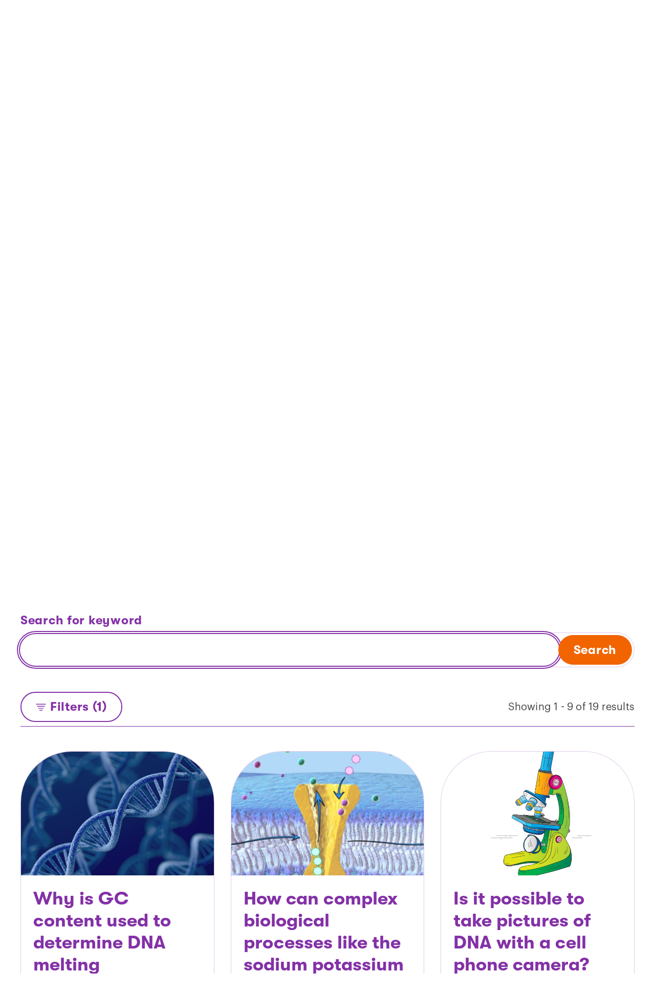

--- FILE ---
content_type: text/html; charset=utf-8
request_url: https://www.thetech.org/ask-a-geneticist/?categories=molecular-biology&page=1
body_size: 16963
content:


<!DOCTYPE html>
<html lang="en">
<head>
    <meta charset="utf-8" />
    <meta name="viewport" content="width=device-width, initial-scale=1.0" />
        <title>Ask a Geneticist - The Tech Interactive</title>
    <meta property="og:type" content="website">
    <meta property="og:title" content="Ask a Geneticist - The Tech Interactive" />
    <meta property="og:url" content="https://www.thetech.org/ask-a-geneticist/" />
    <link rel="canonical" href="https://www.thetech.org/ask-a-geneticist/" />

    <link rel="icon" sizes="32x32" href="https://www.thetech.org/Static/img/the-tech-favicon.ico">
    
<style>
    @font-face {
        font-family: GT Walsheim;
        font-style: normal;
        font-weight: 400;
        src: url('https://www.thetech.org/Static/fonts/GT-Walsheim-Medium.woff') format('woff');
        src: url('https://www.thetech.org/Static/fonts/GT-Walsheim-Medium.woff2') format('woff2'), url('https://www.thetech.org/Static/fonts/GT-Walsheim-Medium.ttf') format('truetype');
    }

    @font-face {
        font-family: GT Walsheim;
        font-style: italic;
        font-weight: 400;
        src: url('https://www.thetech.org/Static/fonts/GT-Walsheim-Medium-Oblique.woff') format('woff');
        src: url('https://www.thetech.org/Static/fonts/GT-Walsheim-Medium-Oblique.woff2') format('woff2'), url('https://www.thetech.org/Static/fonts/GT-Walsheim-Medium-Oblique.ttf') format('truetype');
    }

    /*//Font weight 700*/
    @font-face {
        font-family: GT Walsheim;
        font-style: normal;
        font-weight: 700;
        src: url('https://www.thetech.org/Static/fonts/GT-Walsheim-Bold.woff') format('woff');
        src: url('https://www.thetech.org/Static/fonts/GT-Walsheim-Bold.woff2') format('woff2'), url('https://www.thetech.org/Static/fonts/GT-Walsheim-Bold.ttf') format('truetype');
    }

    @font-face {
        font-family: GT Walsheim;
        font-style: italic;
        font-weight: 700;
        src: url('https://www.thetech.org/Static/fonts/GT-Walsheim-Bold-Oblique.woff') format('woff');
        src: url('https://www.thetech.org/Static/fonts/GT-Walsheim-Bold-Oblique.woff2') format('woff2'), url('https://www.thetech.org/Static/fonts/GT-Walsheim-Bold-Oblique.ttf') format('truetype');
    }

    /*//Font weight 900*/
    @font-face {
        font-family: GT Walsheim;
        font-style: normal;
        font-weight: 900;
        src: url('https://www.thetech.org/Static/fonts/GT-Walsheim-Condensed-Ultra-Bold.woff') format('woff');
        src: url('https://www.thetech.org/Static/fonts/GT-Walsheim-Condensed-Ultra-Bold.woff2') format('woff2'), url('https://www.thetech.org/Static/fonts/GT-Walsheim-Condensed-Ultra-Bold.ttf') format('truetype');
    }

    @font-face {
        font-family: GT Walsheim;
        font-style: italic;
        font-weight: 900;
        src: url('https://www.thetech.org/Static/fonts/GT-Walsheim-Condensed-Ultra-Bold-Oblique.woff') format('woff');
        src: url('https://www.thetech.org/Static/fonts/GT-Walsheim-Condensed-Ultra-Bold-Oblique.woff2') format('woff2'), url('https://www.thetech.org/Static/fonts/GT-Walsheim-Condensed-Ultra-Bold-Oblique.ttf') format('truetype');
    }

    /*//Body Fonts*/
    @font-face {
        font-family: Graphik;
        font-style: normal;
        font-weight: 400;
        src: url('https://www.thetech.org/Static/fonts/GraphikRegular.otf') format('opentype');
    }

    @font-face {
        font-family: Graphik;
        font-style: italic;
        font-weight: 400;
        src: url('https://www.thetech.org/Static/fonts/GraphikRegularItalic.otf') format('opentype');
    }

    @font-face {
        font-family: Graphik;
        font-style: normal;
        font-weight: 600;
        src: url('https://www.thetech.org/Static/fonts/GraphikSemibold.otf') format('opentype');
    }


    @font-face {
        font-family: Graphik;
        font-style: italic;
        font-weight: 600;
        src: url('https://www.thetech.org/Static/fonts/GraphikSemiboldItalic.otf') format('opentype');
    }

</style>
    
    <link rel="stylesheet" href="https://www.thetech.org/Static/dist/main.css?v=63905311874663" />
	<script>
        window.sharedSessionUrl = 'https://www.thetech.org/?info';
        window.isTnew = false;
        window.absoluteUrl = 'https://www.thetech.org';
    </script>
     
    <script src="https://cdnjs.cloudflare.com/ajax/libs/jquery/3.7.1/jquery.min.js"></script>
    <script src="https://cdnjs.cloudflare.com/ajax/libs/jquery-validate/1.21.0/jquery.validate.min.js"></script>
    <script src="https://cdnjs.cloudflare.com/ajax/libs/jquery-validation-unobtrusive/4.0.0/jquery.validate.unobtrusive.min.js"></script>
    
    <!-- Redirect /climate-education-dnu to root -->
<script>
	(function () {  
		const path = window.location.pathname.replace(/\/$/, "");
		if (path === "/climate-education-dnu") {
 			window.location.replace("https://www.climateeducationca.org/");
  		}
	})();
</script>

<!-- Google tag (gtag.js) -->
<script async src="https://www.googletagmanager.com/gtag/js?id=UA-3290036-2"></script>
<script>
  window.dataLayer = window.dataLayer || [];
  function gtag(){dataLayer.push(arguments);}
  gtag('js', new Date());

  gtag('config', 'UA-3290036-2');
</script>

<!-- Meta Pixel Code -->
<script>
!function(f,b,e,v,n,t,s)
{if(f.fbq)return;n=f.fbq=function(){n.callMethod?
n.callMethod.apply(n,arguments):n.queue.push(arguments)};
if(!f._fbq)f._fbq=n;n.push=n;n.loaded=!0;n.version='2.0';
n.queue=[];t=b.createElement(e);t.async=!0;
t.src=v;s=b.getElementsByTagName(e)[0];
s.parentNode.insertBefore(t,s)}(window, document,'script',
'https://connect.facebook.net/en_US/fbevents.js');
fbq('init', '861151871392344');
fbq('track', 'PageView');
</script>
<noscript><img height="1" width="1" style="display:none"
src="https://www.facebook.com/tr?id=861151871392344&ev=PageView&noscript=1"
/></noscript>
<!-- End Meta Pixel Code -->

<!-- Google Tag Manager -->
<script>(function(w,d,s,l,i){w[l]=w[l]||[];w[l].push({'gtm.start':
new Date().getTime(),event:'gtm.js'});var f=d.getElementsByTagName(s)[0],
j=d.createElement(s),dl=l!='dataLayer'?'&l='+l:'';j.async=true;j.src=
'https://www.googletagmanager.com/gtm.js?id='+i+dl;f.parentNode.insertBefore(j,f);
})(window,document,'script','dataLayer','GTM-PCRN');</script>
<!-- End Google Tag Manager -->

<!-- Wishpond pop-up code -->
<script async="async" src="//cdn.wishpond.net/connect.js?merchantId=1824403&amp;writeKey=6d5aca17e8b8" type="text/javascript"></script>
<!-- End Wishpond pop-up code -->

<!-- Pixel Premion Attribution code -->
<img src=https://pt.ispot.tv/v2/TC-5137-2.gif?app=web&type=visit&refid=87210&url=URL_PLACEHOLDER style="display:none" alt="" />
<!-- End Premion Attribution code -->


<!-- ACCENTURE Google tag (gtag.js) -->

<script async src=https://www.googletagmanager.com/gtag/js?id=G-BWVF9MW7R8></script> <script> window.dataLayer = window.dataLayer || []; function gtag(){dataLayer.push(arguments);} gtag('js', new Date()); gtag('config', 'G-BWVF9MW7R8'); </script>

<!-- ACCENTURE Google Tag Manager -->
<script>(function(w,d,s,l,i){w[l]=w[l]||[];w[l].push({'gtm.start':
new Date().getTime(),event:'gtm.js'});var f=d.getElementsByTagName(s)[0],
j=d.createElement(s),dl=l!='dataLayer'?'&l='+l:'';j.async=true;j.src=
'https://www.googletagmanager.com/gtm.js?id='+i+dl;f.parentNode.insertBefore(j,f);
})(window,document,'script','dataLayer','GTM-TFKKBPMF');</script>
<!-- End ACCENTURE Google Tag Manager -->
    

    <script type="text/javascript" src="//translate.google.com/translate_a/element.js?cb=googleTranslateElementInit"></script>
    <script type="text/javascript">
        function googleTranslateElementInit() {
          new google.translate.TranslateElement({
            includedLanguages: 'en,es,zh-CN,zh-TW,vi,tl,ko,fr,ar,de,ru,hi,pa,te,fa,ja,pt,it',
            layout: google.translate.TranslateElement.InlineLayout
          }, 'google_translate_element');
        }
    </script>
</head>
<body>
    
    

    <a class="skip-link" href="#main">Skip Navigation</a>
    



    

<header id="header" class="mheader">
	<div class="mheader-bar">
		<div class="mheader-inner">
			<div class="mheader-logo">
					<a href="https://www.thetech.org">
						<img src="https://www.thetech.org/media/po2p3e0u/logo-web.png" alt="The Tech Interactive" />
					</a>
			</div>

			<div class="mheader-middle">
					<div class="mheader-hours">
						<h3 class="mheader-hours-intro"><span>Today’s Hours: </span><span class="mheader-hours-text mheader-hours-text-lower">10AM - 3PM</span></h3>
							<a class="btn-link-small mheader-hours-link" href="https://www.thetech.org/visit/daily-schedule/">Daily Schedule</a>
					</div>
			</div>

			<div class="mheader-navsearch">
				<nav class="unav" aria-labelledby="utilityNavigationLabel">
					<h2 class="visually-hidden" id="utilityNavigationLabel">Utility Navigation</h2>
					<ul class="unav-list">
			<li class="unav-item  unav-item-buttondisplay ">
		<a class="unav-list-button" href="https://tickets.thetech.org/events/">
					<span class="unav-svg" style="mask: url(https://www.thetech.org/media/5j4b2nph/tickets-icon.svg) no-repeat center;"></span>
			<span class="unav-item-text">Tickets</span>
		</a>
		<a class="unav-list-link" href="https://tickets.thetech.org/events/">
					<span class="unav-svg" style="mask: url(https://www.thetech.org/media/5j4b2nph/tickets-icon.svg) no-repeat center;"></span>
			<span class="unav-item-text">Tickets</span>
		</a>
			</li>
			<li class="unav-item mheader-desktop  ">
		<a class="unav-list-button" href="https://www.thetech.org/support/membership-options/">
			<span class="unav-item-text">Membership</span>
		</a>
		<a class="unav-list-link" href="https://www.thetech.org/support/membership-options/">
			<span class="unav-item-text">Membership</span>
		</a>
			</li>
			<li class="unav-item   mheader-desktop">
		<a class="unav-list-button" href="https://give.thetech.org/campaign/743460/donate" target="_blank">
			<span class="unav-item-text">Donate</span>
		</a>
		<a class="unav-list-link" href="https://give.thetech.org/campaign/743460/donate" target="_blank">
			<span class="unav-item-text">Donate</span>
		</a>
			</li>
					</ul>
				</nav>
				<div class="mheader-mobile mheader-toggles">
					<button aria-expanded="false" aria-controls="mnavSearch" type="button" class="mheader-toggler mheader-search-toggle">
						<span class="visually-hidden" data-search-toggle-text></span>
					</button>
					<button class="mheader-toggler mheader-toggler-nav" aria-expanded="false" aria-controls="mnavPanel" type="button">
						<span class="visually-hidden">Toggle Navigation</span>
					</button>
				</div>
	<div class="mheader-search mheader-desktop" data-search-form data-search-close-text="Close Search" data-search-open-text="Open Search" data-redirect-url="https://www.thetech.org/search/">
		<form class="inline-input-form search-form-inline">
			<label for="searchForm" class="visually-hidden">Search</label>
			<input id="searchForm" class="search-form-inline-input" placeholder="Search" type="text" data-search-form-input>
			<button class="search-form-inline-button"><span class="visually-hidden">Submit Search</span></button>
		</form>
	</div>
			</div>
		
		</div>
	</div>

	<div class="mheader-mobile" hidden inert id="mnavSearch">
	<div class="mheader-search mheader-mobile" data-search-form data-search-close-text="Close Search" data-search-open-text="Open Search" data-redirect-url="https://www.thetech.org/search/">
		<form class="inline-input-form search-form-inline">
			<label for="searchFormMobile" class="visually-hidden">Search</label>
			<input id="searchFormMobile" class="search-form-inline-input" placeholder="Search" type="text" data-search-form-input>
			<button class="search-form-inline-button"><span class="visually-hidden">Submit Search</span></button>
		</form>
	</div>
	</div>
	<div id="mnavPanel" class="mheader-panel">
		


<nav class="mnav" aria-labelledby="navigationLabel" data-nav>
	<h2 class="visually-hidden" id="navigationLabel">Main Navigation</h2>
	<div class="mnav-inner">
		<ul class="mnav-list">
				<li class="mnav-list-item">
						<div data-sub-nav>
							<button type="button" class="mnav-list-button" data-subnav-button aria-expanded="false" aria-controls="navItem_0">Visit</button>
							<div id="navItem_0" hidden inert class="mnav-subnav mnav-subnav-full">
								<div class="stack">
											<h3 class="h5-style mnav-subnav-title ">
											<a href="https://www.thetech.org/visit/" class="mnav-subnav-link">Visit</a>
											</h3>
									
									<ul class="mnav-subnav-list">
											<li class="mnav-subnav-item">
												<a href="https://tickets.thetech.org/events/" class="h6-style mnav-subnav-link">
													<span>Tickets</span>
												</a>
											</li>
											<li class="mnav-subnav-item">
												<a href="https://www.thetech.org/visit/directions-parking/" class="h6-style mnav-subnav-link">
													<span>Directions &amp; Parking</span>
												</a>
											</li>
											<li class="mnav-subnav-item">
												<a href="https://www.thetech.org/visit/daily-schedule/" class="h6-style mnav-subnav-link">
													<span>Daily Schedule</span>
												</a>
											</li>
											<li class="mnav-subnav-item">
												<a href="https://www.thetech.org/visit/frequently-asked-questions-before-your-visit/" class="h6-style mnav-subnav-link">
													<span>Visitor FAQ</span>
												</a>
											</li>
											<li class="mnav-subnav-item">
												<a href="https://www.thetech.org/visit/event-rentals/" class="h6-style mnav-subnav-link">
													<span>Event Rentals</span>
												</a>
											</li>
											<li class="mnav-subnav-item">
												<a href="https://www.thetech.org/visit/birthday-parties/" class="h6-style mnav-subnav-link">
													<span>Birthday Parties</span>
												</a>
											</li>
											<li class="mnav-subnav-item">
												<a href="https://www.thetech.org/visit/accessibility/" class="h6-style mnav-subnav-link">
													<span>Accessibility</span>
												</a>
											</li>
									</ul>
								</div>
									<div class="stack mnav-desktop">
											<div class="mnav-desktop">
												<img src="https://www.thetech.org/media/wxzctwk1/getting-to-the-tech-interactive.jpg?width=632&amp;amp;height=284&amp;amp;rnd=133249841601530000" alt="The Tech Interactive building.">
											</div>
											<h3 class="h5-style">Today at The Tech Interactive</h3>
											<div class="rich-text">
												<p>Check out up-to-date information for all showings, events, activities, and happenings this week.</p>
											</div>
											<div>
												<a href="https://www.thetech.org/visit/daily-schedule/" class="btn-link">
													<span>View Info</span>
												</a>
											</div>
									</div>
							</div>
						</div>
				</li>
				<li class="mnav-list-item">
						<div data-sub-nav>
							<button type="button" class="mnav-list-button" data-subnav-button aria-expanded="false" aria-controls="navItem_1">Explore</button>
							<div id="navItem_1" hidden inert class="mnav-subnav mnav-subnav-full">
								<div class="stack">
											<h3 class="h5-style mnav-subnav-title ">
											<a href="https://www.thetech.org/explore/" class="mnav-subnav-link">Explore</a>
											</h3>
									
									<ul class="mnav-subnav-list">
											<li class="mnav-subnav-item">
												<a href="https://www.thetech.org/explore/exhibits/" class="h6-style mnav-subnav-link">
													<span>Exhibits</span>
												</a>
											</li>
											<li class="mnav-subnav-item">
												<a href="https://www.thetech.org/explore/imax-dome-theater/" class="h6-style mnav-subnav-link">
													<span>IMAX Dome Theater</span>
												</a>
											</li>
											<li class="mnav-subnav-item">
												<a href="https://www.thetech.org/explore/upcoming-events/" class="h6-style mnav-subnav-link">
													<span>Upcoming Events</span>
												</a>
											</li>
											<li class="mnav-subnav-item">
												<a href="https://www.thetech.org/explore/floor-maps/" class="h6-style mnav-subnav-link">
													<span>Floor Maps</span>
												</a>
											</li>
											<li class="mnav-subnav-item">
												<a href="https://www.thetech.org/the-tech-insider-blog/" class="h6-style mnav-subnav-link">
													<span>The Tech Insider Blog</span>
												</a>
											</li>
											<li class="mnav-subnav-item">
												<a href="https://www.thetech.org/explore/sensory-resources/" class="h6-style mnav-subnav-link">
													<span>Sensory Resources</span>
												</a>
											</li>
									</ul>
								</div>
									<div class="stack mnav-desktop">
											<div class="mnav-desktop">
												<img src="https://www.thetech.org/media/vstllwll/lasers-2.png?width=632&amp;amp;height=284&amp;amp;rnd=133830479044770000" alt="">
											</div>
											<h3 class="h5-style">LASERS! at The Tech</h3>
											<div class="rich-text">
												<p>These dazzling laser shows are set to hit music that light up the Bay Area’s only IMAX Dome Theater every week!</p>
											</div>
											<div>
												<a href="https://www.thetech.org/explore/upcoming-events/lasers-at-the-tech-interactive/" class="btn-link">
													<span>Learn More</span>
												</a>
											</div>
									</div>
							</div>
						</div>
				</li>
				<li class="mnav-list-item">
						<div data-sub-nav>
							<button type="button" class="mnav-list-button" data-subnav-button aria-expanded="false" aria-controls="navItem_2">Education</button>
							<div id="navItem_2" hidden inert class="mnav-subnav mnav-subnav-full">
								<div class="stack">
											<h3 class="h5-style mnav-subnav-title ">
											<a href="https://www.thetech.org/education/" class="mnav-subnav-link">Education</a>
											</h3>
									
									<ul class="mnav-subnav-list">
											<li class="mnav-subnav-item">
												<a href="https://www.thetech.org/education/fieldtrips/" class="h6-style mnav-subnav-link">
													<span>Field Trips</span>
												</a>
											</li>
											<li class="mnav-subnav-item">
												<a href="https://www.thetech.org/education/camp/" class="h6-style mnav-subnav-link">
													<span>*NEW!* Summer Camp</span>
												</a>
											</li>
											<li class="mnav-subnav-item">
												<a href="https://www.thetech.org/education/education-resources/" class="h6-style mnav-subnav-link">
													<span>Education Resources</span>
												</a>
											</li>
											<li class="mnav-subnav-item">
												<a href="https://www.thetech.org/education/tech-challenge/" class="h6-style mnav-subnav-link">
													<span>The Tech Challenge</span>
												</a>
											</li>
											<li class="mnav-subnav-item">
												<a href="https://www.thetech.org/education/girl-scout-programs/" class="h6-style mnav-subnav-link">
													<span>Girl Scout Programs</span>
												</a>
											</li>
											<li class="mnav-subnav-item">
												<a href="https://www.thetech.org/explore/upcoming-events/homeschool-days-at-the-tech-interactive/" class="h6-style mnav-subnav-link">
													<span>Homeschool Days</span>
												</a>
											</li>
									</ul>
								</div>
									<div class="stack mnav-desktop">
											<div class="mnav-desktop">
												<img src="https://www.thetech.org/media/dw1fihth/20150425_ttcdf_005.jpg?width=632&amp;amp;height=284&amp;amp;rnd=133203283059600000" alt="">
											</div>
											<h3 class="h5-style">Tech Challenge 2026</h3>
											<div class="rich-text">
												<p>Registration for Grades 4-12 is now open for The Tech Challenge 2026: Raise the Roof!</p>
											</div>
											<div>
												<a href="https://thetechchallengereg.thetech.org/Welcome" class="btn-link">
													<span>Register Now</span>
												</a>
											</div>
									</div>
							</div>
						</div>
				</li>
				<li class="mnav-list-item">
						<div data-sub-nav>
							<button type="button" class="mnav-list-button" data-subnav-button aria-expanded="false" aria-controls="navItem_3">Support</button>
							<div id="navItem_3" hidden inert class="mnav-subnav ">
								<div class="stack">
											<h3 class="h5-style mnav-subnav-title ">
											<a href="https://www.thetech.org/support/" class="mnav-subnav-link">Support</a>
											</h3>
									
									<ul class="mnav-subnav-list">
											<li class="mnav-subnav-item">
												<a href="https://www.thetech.org/support/ways-to-give/" class="h6-style mnav-subnav-link">
													<span>Ways to Give</span>
												</a>
											</li>
											<li class="mnav-subnav-item">
												<a href="https://www.thetech.org/support/volunteer-innovator-program/" class="h6-style mnav-subnav-link">
													<span>Become a Volunteer</span>
												</a>
											</li>
											<li class="mnav-subnav-item">
												<a href="https://www.thetech.org/support/membership-options/" class="h6-style mnav-subnav-link">
													<span>Membership</span>
												</a>
											</li>
											<li class="mnav-subnav-item">
												<a href="https://www.thetech.org/support/our-supporters/" class="h6-style mnav-subnav-link">
													<span>Our Supporters</span>
												</a>
											</li>
											<li class="mnav-subnav-item">
												<a href="https://www.thetech.org/support/donate-now/" class="h6-style mnav-subnav-link">
													<span>Donate Now!</span>
												</a>
											</li>
											<li class="mnav-subnav-item">
												<a href="https://www.thetech.org/support/the-tech-for-global-good/" class="h6-style mnav-subnav-link">
													<span>The Tech for Global Good</span>
												</a>
											</li>
									</ul>
								</div>
							</div>
						</div>
				</li>
				<li class="mnav-list-item">
						<div data-sub-nav>
							<button type="button" class="mnav-list-button" data-subnav-button aria-expanded="false" aria-controls="navItem_4">About</button>
							<div id="navItem_4" hidden inert class="mnav-subnav ">
								<div class="stack">
											<h3 class="h5-style mnav-subnav-title ">
											<a href="https://www.thetech.org/about-us/" class="mnav-subnav-link">About</a>
											</h3>
									
									<ul class="mnav-subnav-list">
											<li class="mnav-subnav-item">
												<a href="https://www.thetech.org/about-us/leadership-team/" class="h6-style mnav-subnav-link">
													<span>Leadership Team</span>
												</a>
											</li>
											<li class="mnav-subnav-item">
												<a href="https://www.thetech.org/about-us/careers/" class="h6-style mnav-subnav-link">
													<span>Careers</span>
												</a>
											</li>
											<li class="mnav-subnav-item">
												<a href="https://www.thetech.org/about-us/press-office/" class="h6-style mnav-subnav-link">
													<span>Press Office</span>
												</a>
											</li>
											<li class="mnav-subnav-item">
												<a href="https://www.thetech.org/about-us/contact/" class="h6-style mnav-subnav-link">
													<span>Contact</span>
												</a>
											</li>
											<li class="mnav-subnav-item">
												<a href="https://www.thetech.org/about-us/financial-reports/" class="h6-style mnav-subnav-link">
													<span>Financial Reports</span>
												</a>
											</li>
											<li class="mnav-subnav-item">
												<a href="https://www.thetech.org/about-us/publications/" class="h6-style mnav-subnav-link">
													<span>Publications</span>
												</a>
											</li>
									</ul>
								</div>
							</div>
						</div>
				</li>

			<li class="mnav-list-item mnav-list-item-language">
				<div id="google_translate_element"></div>
			</li>
		</ul>
    </div>
</nav>

		<nav class="unav-aux mheader-mobile" aria-labelledby="auxNav">
			<h2 id="auxNav" class="visually-hidden">Additional links</h2>
			<ul class="unav-aux-list">
		<a class="unav-aux-link" href="https://give.thetech.org/campaign/743460/donate">
			<span>Donate</span>
		</a>
				
			</ul>
		</nav>
	</div>
	
	
</header>




    <main id="main">
    


<div class="blocks flush-top">
	<section class="hero hero-landing theme-techorange hero-image">
			<div class="hero-imagearea-full">
				<picture>
					<source srcset="/media/xwrberff/aag-header.png?cc=0.4264672885051079,0.0000000000000001641089996443,0.07340772191069084,0&amp;width=640&amp;height=320&amp;rnd=134133790906630000" media="(max-width: 640px)">
					<img src="/media/xwrberff/aag-header.png?width=2880&amp;height=720&amp;rnd=134133790906630000" alt="">
				</picture>
			</div>
		<div class="hero-inner-twocol">
			<div>
				<div class="stack-lg">
					<div class="hero-breadcrumb">
						


<nav aria-label="Breadcrumb" class="breadcrumb">
    <ol>

                <li>
                        <a class="" href="/">Homepage</a>
                        <span class="">&nbsp;>&nbsp;</span>
                </li>
                <li>
                        <span aria-current="page">
                            Ask a Geneticist
                        </span>
                </li>
    </ol>
</nav>
					</div>
					<h1 class="visually-hidden">Ask a Geneticist</h1>
				</div>
			</div>

			<div>
					<ul class="stack hero-links">
							<li><a class="h6-style" href="/ask-a-geneticist/#browse">Browse Articles</a></li>
							<li><a class="h6-style" href="/ask-a-geneticist/#visitUs">Visit Us</a></li>
							<li><a class="h6-style" href="/ask-a-geneticist/#otherResources">Other Biology Resources</a></li>
							<li><a class="h6-style" href="/ask-a-geneticist/submit-a-question/">Submit a new question</a></li>
					</ul>

			</div>
		</div>
	</section>
<section class="block wysiwyg-block theme-default  ">
	<div class="block-inner wysiwyg-block-inner">
		<div class="wysiwyg-block-grid wysiwyg-block-grid-2">
			<div class="rich-text   wysiwyg-block-grid-item">
				<h3>Curious About Genetics?</h3>
			</div>
			<div class="rich-text   wysiwyg-block-grid-item">
				<p>Ask a Geneticist has answers! Search for topics you’re interested in and read all about the building blocks of life as we know it. Don’t know where to start? Check out some of our favorites in <a href="/ask-a-geneticist/?categories=editors-choice" data-anchor="?categories=editors-choice">Editor’s Choice</a> or <a href="/ask-a-geneticist/?categories=quirky-questions" data-anchor="?categories=quirky-questions">Quirky Questions</a>. Or read our most popular topics in <a href="/ask-a-geneticist/?categories=common-questions" data-anchor="?categories=common-questions">Common Questions</a>.</p>
			</div>
		</div>
	</div>
</section><section class="block wysiwyg-block theme-default  ">
	<div class="block-inner wysiwyg-block-inner">
		<div class=" wysiwyg-block-grid-1">
			<div class="rich-text   ">
				<p id="browse">  </p>
			</div>
		</div>
	</div>
</section></div>

<div class="search-page">
	<div class="search-page-inner stack-xl">
		<div >
			<form class="stack-sm" data-search-page-form data-redirect-url="https://www.thetech.org/ask-a-geneticist/">
				<label for="search-page-field">Search for keyword</label>
				<div class="inline-input-form search-page-form">
					<input id="search-page-field" class="no-border no-max small-input search-page-form-field" type="text" placeholder="" data-search-form-input>
					<button class="search-page-form-button btn-secondary-small">Search</button>
				</div>
			</form>

		</div>

		<div class="search-page-filters-container">
			<div>
				<button data-a11y-dialog-show="filtersModal" class="btn-tertiary-small btn-icon-filter">Filters (1)</button>
				<div class="modal-wrapper">
					<div id="filtersModal" data-modal class="modal-container" aria-hidden="true">
						<div role="dialog" aria-labelledby="filtersModalTitleId" class="modal-dialog">
							<div class="modal-inner stack-lg">
								<h1 id="filtersModalTitleId" tabindex="-1" class="visually-hidden">Filters</h1>
									<p class="search-page-promptlinks h6-style">
<a href="https://www.thetech.org/ask-a-geneticist/?categories=editors-choice" data-index=0>Editor&#x27;s choice</a>
<a href="https://www.thetech.org/ask-a-geneticist/?categories=common-questions" data-index=1>Common questions</a>
									</p>


								<div id="categoryContainer" data-redirect-url="https://www.thetech.org/ask-a-geneticist/">
									<form class="stack">
										<div class="search-page-filters">
											<div class="search-page-filters-sidebar stack">
												<div>
													<button id="validateCategoriesButton" class="btn-primary" type="button">Apply Filters</button>
												</div>
												<div>
													<a href="https://www.thetech.org/ask-a-geneticist/">Clear All</a>
												</div>
											</div>
											<div class="search-page-filters-content">
												<ul id="categoryCheckboxList" class="accordion-inner search-accordions" data-accordion-modal-list="" data-one-open-at-a-time="false" aria-label="Accordion Category Filters">
														<li class="accordion-item" id="content-1-heading" data="molecular-biology" data-list="System.Collections.Generic.List`1[System.String]">
															<h3>
																<button class="accordion-trigger h5-style" type="button" aria-controls="content-1"
																		aria-expanded="false">
																	<div class="accordion-trigger-inner">
																		Eye color, blood type, and other traits
																	</div>
																</button>
															</h3>
															<div class="accordion-panel" aria-hidden="true" id="content-1" role="region" aria-labelledby="content-1-heading">
																<div class="accordion-panel-content">
																	<ul class="stack-md">
																			<li class="mnav-subnav-item">
																				<input id="4241" type="checkbox" value="ABO blood type" />
																				<label for="4241">ABO blood type</label>
																			</li>
																			<li class="mnav-subnav-item">
																				<input id="4249" type="checkbox" value="Appearance" />
																				<label for="4249">Appearance</label>
																			</li>
																			<li class="mnav-subnav-item">
																				<input id="4259" type="checkbox" value="Blood type" />
																				<label for="4259">Blood type</label>
																			</li>
																			<li class="mnav-subnav-item">
																				<input id="4284" type="checkbox" value="Eye color" />
																				<label for="4284">Eye color</label>
																			</li>
																			<li class="mnav-subnav-item">
																				<input id="4296" type="checkbox" value="Genetic sex" />
																				<label for="4296">Genetic sex</label>
																			</li>
																			<li class="mnav-subnav-item">
																				<input id="4304" type="checkbox" value="Hair color" />
																				<label for="4304">Hair color</label>
																			</li>
																			<li class="mnav-subnav-item">
																				<input id="4305" type="checkbox" value="Hair texture" />
																				<label for="4305">Hair texture</label>
																			</li>
																			<li class="mnav-subnav-item">
																				<input id="4306" type="checkbox" value="Height" />
																				<label for="4306">Height</label>
																			</li>
																			<li class="mnav-subnav-item">
																				<input id="4307" type="checkbox" value="Heterochromia" />
																				<label for="4307">Heterochromia</label>
																			</li>
																			<li class="mnav-subnav-item">
																				<input id="4310" type="checkbox" value="Lactose intolerance" />
																				<label for="4310">Lactose intolerance</label>
																			</li>
																			<li class="mnav-subnav-item">
																				<input id="4311" type="checkbox" value="LGBTQ&#x2B;" />
																				<label for="4311">LGBTQ&#x2B;</label>
																			</li>
																			<li class="mnav-subnav-item">
																				<input id="4322" type="checkbox" value="Neurodiversity" />
																				<label for="4322">Neurodiversity</label>
																			</li>
																			<li class="mnav-subnav-item">
																				<input id="4326" type="checkbox" value="Personality traits" />
																				<label for="4326">Personality traits</label>
																			</li>
																			<li class="mnav-subnav-item">
																				<input id="4329" type="checkbox" value="Pigmentation traits" />
																				<label for="4329">Pigmentation traits</label>
																			</li>
																			<li class="mnav-subnav-item">
																				<input id="4336" type="checkbox" value="Red hair" />
																				<label for="4336">Red hair</label>
																			</li>
																			<li class="mnav-subnav-item">
																				<input id="4339" type="checkbox" value="Rh factor" />
																				<label for="4339">Rh factor</label>
																			</li>
																			<li class="mnav-subnav-item">
																				<input id="4341" type="checkbox" value="Sex ratio" />
																				<label for="4341">Sex ratio</label>
																			</li>
																			<li class="mnav-subnav-item">
																				<input id="4343" type="checkbox" value="Skin pigmentation" />
																				<label for="4343">Skin pigmentation</label>
																			</li>
																			<li class="mnav-subnav-item">
																				<input id="4350" type="checkbox" value="Twins" />
																				<label for="4350">Twins</label>
																			</li>
																	</ul>
																</div>
															</div>

														</li>
														<li class="accordion-item" id="content-2-heading" data="molecular-biology" data-list="System.Collections.Generic.List`1[System.String]">
															<h3>
																<button class="accordion-trigger h5-style" type="button" aria-controls="content-2"
																		aria-expanded="false">
																	<div class="accordion-trigger-inner">
																		Health and genetic conditions
																	</div>
																</button>
															</h3>
															<div class="accordion-panel" aria-hidden="true" id="content-2" role="region" aria-labelledby="content-2-heading">
																<div class="accordion-panel-content">
																	<ul class="stack-md">
																			<li class="mnav-subnav-item">
																				<input id="4242" type="checkbox" value="Aging" />
																				<label for="4242">Aging</label>
																			</li>
																			<li class="mnav-subnav-item">
																				<input id="4251" type="checkbox" value="Autism" />
																				<label for="4251">Autism</label>
																			</li>
																			<li class="mnav-subnav-item">
																				<input id="4252" type="checkbox" value="Autoimmune disease" />
																				<label for="4252">Autoimmune disease</label>
																			</li>
																			<li class="mnav-subnav-item">
																				<input id="4261" type="checkbox" value="Cancer" />
																				<label for="4261">Cancer</label>
																			</li>
																			<li class="mnav-subnav-item">
																				<input id="4264" type="checkbox" value="Chimera" />
																				<label for="4264">Chimera</label>
																			</li>
																			<li class="mnav-subnav-item">
																				<input id="4269" type="checkbox" value="Color vision deficiency" />
																				<label for="4269">Color vision deficiency</label>
																			</li>
																			<li class="mnav-subnav-item">
																				<input id="4276" type="checkbox" value="Cystic fibrosis" />
																				<label for="4276">Cystic fibrosis</label>
																			</li>
																			<li class="mnav-subnav-item">
																				<input id="4278" type="checkbox" value="Diabetes" />
																				<label for="4278">Diabetes</label>
																			</li>
																			<li class="mnav-subnav-item">
																				<input id="4292" type="checkbox" value="Genetic conditions" />
																				<label for="4292">Genetic conditions</label>
																			</li>
																			<li class="mnav-subnav-item">
																				<input id="4297" type="checkbox" value="Genetic testing" />
																				<label for="4297">Genetic testing</label>
																			</li>
																			<li class="mnav-subnav-item">
																				<input id="4312" type="checkbox" value="Medical genetics" />
																				<label for="4312">Medical genetics</label>
																			</li>
																			<li class="mnav-subnav-item">
																				<input id="4315" type="checkbox" value="Microchimerism" />
																				<label for="4315">Microchimerism</label>
																			</li>
																			<li class="mnav-subnav-item">
																				<input id="4318" type="checkbox" value="Mosaicism" />
																				<label for="4318">Mosaicism</label>
																			</li>
																			<li class="mnav-subnav-item">
																				<input id="4327" type="checkbox" value="Personalized medicine" />
																				<label for="4327">Personalized medicine</label>
																			</li>
																			<li class="mnav-subnav-item">
																				<input id="4349" type="checkbox" value="Trisomy/Aneuploidy" />
																				<label for="4349">Trisomy/Aneuploidy</label>
																			</li>
																	</ul>
																</div>
															</div>

														</li>
														<li class="accordion-item" id="content-3-heading" data="molecular-biology" data-list="System.Collections.Generic.List`1[System.String]">
															<h3>
																<button class="accordion-trigger h5-style" type="button" aria-controls="content-3"
																		aria-expanded="false">
																	<div class="accordion-trigger-inner">
																		General biology
(1)																	</div>
																</button>
															</h3>
															<div class="accordion-panel" aria-hidden="true" id="content-3" role="region" aria-labelledby="content-3-heading">
																<div class="accordion-panel-content">
																	<ul class="stack-md">
																			<li class="mnav-subnav-item">
																				<input id="4265" type="checkbox" value="Chromosomes" />
																				<label for="4265">Chromosomes</label>
																			</li>
																			<li class="mnav-subnav-item">
																				<input id="4277" type="checkbox" value="Developmental biology" />
																				<label for="4277">Developmental biology</label>
																			</li>
																			<li class="mnav-subnav-item">
																				<input id="4279" type="checkbox" value="DNA basics" />
																				<label for="4279">DNA basics</label>
																			</li>
																			<li class="mnav-subnav-item">
																				<input id="4283" type="checkbox" value="Epigenetics" />
																				<label for="4283">Epigenetics</label>
																			</li>
																			<li class="mnav-subnav-item">
																				<input id="4289" type="checkbox" value="Gene expression" />
																				<label for="4289">Gene expression</label>
																			</li>
																			<li class="mnav-subnav-item">
																				<input id="4291" type="checkbox" value="Genes to proteins" />
																				<label for="4291">Genes to proteins</label>
																			</li>
																			<li class="mnav-subnav-item">
																				<input id="4298" type="checkbox" value="Genetic variation" />
																				<label for="4298">Genetic variation</label>
																			</li>
																			<li class="mnav-subnav-item">
																				<input id="4313" type="checkbox" value="Meiosis" />
																				<label for="4313">Meiosis</label>
																			</li>
																			<li class="mnav-subnav-item">
																				<input id="4314" type="checkbox" value="Microbiology" />
																				<label for="4314">Microbiology</label>
																			</li>
																			<li class="mnav-subnav-item">
																				<input id="4316" type="checkbox" value="Mitochondria" />
																				<label for="4316">Mitochondria</label>
																			</li>
																			<li class="mnav-subnav-item">
																				<input id="4317" type="checkbox" value="Molecular biology" checked="checked" />
																				<label for="4317">Molecular biology</label>
																			</li>
																			<li class="mnav-subnav-item">
																				<input id="4323" type="checkbox" value="Noncoding DNA" />
																				<label for="4323">Noncoding DNA</label>
																			</li>
																			<li class="mnav-subnav-item">
																				<input id="4330" type="checkbox" value="Pleiotropy" />
																				<label for="4330">Pleiotropy</label>
																			</li>
																			<li class="mnav-subnav-item">
																				<input id="4335" type="checkbox" value="Recombination" />
																				<label for="4335">Recombination</label>
																			</li>
																			<li class="mnav-subnav-item">
																				<input id="4340" type="checkbox" value="RNA" />
																				<label for="4340">RNA</label>
																			</li>
																			<li class="mnav-subnav-item">
																				<input id="4347" type="checkbox" value="Transcription and translation" />
																				<label for="4347">Transcription and translation</label>
																			</li>
																			<li class="mnav-subnav-item">
																				<input id="4348" type="checkbox" value="Translocation" />
																				<label for="4348">Translocation</label>
																			</li>
																			<li class="mnav-subnav-item">
																				<input id="4354" type="checkbox" value="X inactivation" />
																				<label for="4354">X inactivation</label>
																			</li>
																			<li class="mnav-subnav-item">
																				<input id="4356" type="checkbox" value="Y chromosome" />
																				<label for="4356">Y chromosome</label>
																			</li>
																	</ul>
																</div>
															</div>

														</li>
														<li class="accordion-item" id="content-4-heading" data="molecular-biology" data-list="System.Collections.Generic.List`1[System.String]">
															<h3>
																<button class="accordion-trigger h5-style" type="button" aria-controls="content-4"
																		aria-expanded="false">
																	<div class="accordion-trigger-inner">
																		Patterns of inheritance
																	</div>
																</button>
															</h3>
															<div class="accordion-panel" aria-hidden="true" id="content-4" role="region" aria-labelledby="content-4-heading">
																<div class="accordion-panel-content">
																	<ul class="stack-md">
																			<li class="mnav-subnav-item">
																				<input id="4253" type="checkbox" value="Autosomal dominant inheritance" />
																				<label for="4253">Autosomal dominant inheritance</label>
																			</li>
																			<li class="mnav-subnav-item">
																				<input id="4254" type="checkbox" value="Autosomal recessive inheritance" />
																				<label for="4254">Autosomal recessive inheritance</label>
																			</li>
																			<li class="mnav-subnav-item">
																				<input id="4262" type="checkbox" value="Carrier" />
																				<label for="4262">Carrier</label>
																			</li>
																			<li class="mnav-subnav-item">
																				<input id="4267" type="checkbox" value="Classical genetics" />
																				<label for="4267">Classical genetics</label>
																			</li>
																			<li class="mnav-subnav-item">
																				<input id="4272" type="checkbox" value="Complex traits" />
																				<label for="4272">Complex traits</label>
																			</li>
																			<li class="mnav-subnav-item">
																				<input id="4281" type="checkbox" value="Dominant and recessive" />
																				<label for="4281">Dominant and recessive</label>
																			</li>
																			<li class="mnav-subnav-item">
																				<input id="4282" type="checkbox" value="Environmental influence" />
																				<label for="4282">Environmental influence</label>
																			</li>
																			<li class="mnav-subnav-item">
																				<input id="4320" type="checkbox" value="Mutation" />
																				<label for="4320">Mutation</label>
																			</li>
																			<li class="mnav-subnav-item">
																				<input id="4332" type="checkbox" value="Punnett squares" />
																				<label for="4332">Punnett squares</label>
																			</li>
																			<li class="mnav-subnav-item">
																				<input id="4355" type="checkbox" value="X linked inheritance" />
																				<label for="4355">X linked inheritance</label>
																			</li>
																	</ul>
																</div>
															</div>

														</li>
														<li class="accordion-item" id="content-5-heading" data="molecular-biology" data-list="System.Collections.Generic.List`1[System.String]">
															<h3>
																<button class="accordion-trigger h5-style" type="button" aria-controls="content-5"
																		aria-expanded="false">
																	<div class="accordion-trigger-inner">
																		Ancestry and relatedness
																	</div>
																</button>
															</h3>
															<div class="accordion-panel" aria-hidden="true" id="content-5" role="region" aria-labelledby="content-5-heading">
																<div class="accordion-panel-content">
																	<ul class="stack-md">
																			<li class="mnav-subnav-item">
																				<input id="4208" type="checkbox" value="Ancestry" />
																				<label for="4208">Ancestry</label>
																			</li>
																			<li class="mnav-subnav-item">
																				<input id="4246" type="checkbox" value="Ancestry tests" />
																				<label for="4246">Ancestry tests</label>
																			</li>
																			<li class="mnav-subnav-item">
																				<input id="4273" type="checkbox" value="Complicated family trees" />
																				<label for="4273">Complicated family trees</label>
																			</li>
																			<li class="mnav-subnav-item">
																				<input id="4274" type="checkbox" value="Consumer genetic testing" />
																				<label for="4274">Consumer genetic testing</label>
																			</li>
																			<li class="mnav-subnav-item">
																				<input id="4294" type="checkbox" value="Genetic genealogy" />
																				<label for="4294">Genetic genealogy</label>
																			</li>
																			<li class="mnav-subnav-item">
																				<input id="4308" type="checkbox" value="Intermarriage" />
																				<label for="4308">Intermarriage</label>
																			</li>
																			<li class="mnav-subnav-item">
																				<input id="4325" type="checkbox" value="Paternity tests" />
																				<label for="4325">Paternity tests</label>
																			</li>
																			<li class="mnav-subnav-item">
																				<input id="4331" type="checkbox" value="Population genetics" />
																				<label for="4331">Population genetics</label>
																			</li>
																			<li class="mnav-subnav-item">
																				<input id="4337" type="checkbox" value="Relatedness" />
																				<label for="4337">Relatedness</label>
																			</li>
																	</ul>
																</div>
															</div>

														</li>
														<li class="accordion-item" id="content-6-heading" data="molecular-biology" data-list="System.Collections.Generic.List`1[System.String]">
															<h3>
																<button class="accordion-trigger h5-style" type="button" aria-controls="content-6"
																		aria-expanded="false">
																	<div class="accordion-trigger-inner">
																		Genetics and technology
																	</div>
																</button>
															</h3>
															<div class="accordion-panel" aria-hidden="true" id="content-6" role="region" aria-labelledby="content-6-heading">
																<div class="accordion-panel-content">
																	<ul class="stack-md">
																			<li class="mnav-subnav-item">
																				<input id="4247" type="checkbox" value="Ancient DNA" />
																				<label for="4247">Ancient DNA</label>
																			</li>
																			<li class="mnav-subnav-item">
																				<input id="4256" type="checkbox" value="Bioethics" />
																				<label for="4256">Bioethics</label>
																			</li>
																			<li class="mnav-subnav-item">
																				<input id="4257" type="checkbox" value="Bioinformatics" />
																				<label for="4257">Bioinformatics</label>
																			</li>
																			<li class="mnav-subnav-item">
																				<input id="4258" type="checkbox" value="Biotechnology" />
																				<label for="4258">Biotechnology</label>
																			</li>
																			<li class="mnav-subnav-item">
																				<input id="4268" type="checkbox" value="Cloning" />
																				<label for="4268">Cloning</label>
																			</li>
																			<li class="mnav-subnav-item">
																				<input id="4275" type="checkbox" value="CRISPR" />
																				<label for="4275">CRISPR</label>
																			</li>
																			<li class="mnav-subnav-item">
																				<input id="4280" type="checkbox" value="DNA sequencing" />
																				<label for="4280">DNA sequencing</label>
																			</li>
																			<li class="mnav-subnav-item">
																				<input id="4285" type="checkbox" value="Forensics" />
																				<label for="4285">Forensics</label>
																			</li>
																			<li class="mnav-subnav-item">
																				<input id="4287" type="checkbox" value="Futuristic science" />
																				<label for="4287">Futuristic science</label>
																			</li>
																			<li class="mnav-subnav-item">
																				<input id="4290" type="checkbox" value="Gene therapy" />
																				<label for="4290">Gene therapy</label>
																			</li>
																			<li class="mnav-subnav-item">
																				<input id="4293" type="checkbox" value="Genetic engineering" />
																				<label for="4293">Genetic engineering</label>
																			</li>
																			<li class="mnav-subnav-item">
																				<input id="4300" type="checkbox" value="Genomics" />
																				<label for="4300">Genomics</label>
																			</li>
																			<li class="mnav-subnav-item">
																				<input id="4302" type="checkbox" value="Genotyping" />
																				<label for="4302">Genotyping</label>
																			</li>
																			<li class="mnav-subnav-item">
																				<input id="4303" type="checkbox" value="GMOs" />
																				<label for="4303">GMOs</label>
																			</li>
																			<li class="mnav-subnav-item">
																				<input id="4345" type="checkbox" value="Stem cells" />
																				<label for="4345">Stem cells</label>
																			</li>
																			<li class="mnav-subnav-item">
																				<input id="4346" type="checkbox" value="Synthetic biology" />
																				<label for="4346">Synthetic biology</label>
																			</li>
																	</ul>
																</div>
															</div>

														</li>
														<li class="accordion-item" id="content-7-heading" data="molecular-biology" data-list="System.Collections.Generic.List`1[System.String]">
															<h3>
																<button class="accordion-trigger h5-style" type="button" aria-controls="content-7"
																		aria-expanded="false">
																	<div class="accordion-trigger-inner">
																		Plants, animals, and other fun stuff
																	</div>
																</button>
															</h3>
															<div class="accordion-panel" aria-hidden="true" id="content-7" role="region" aria-labelledby="content-7-heading">
																<div class="accordion-panel-content">
																	<ul class="stack-md">
																			<li class="mnav-subnav-item">
																				<input id="4351" type="checkbox" value="Animal biology" />
																				<label for="4351">Animal biology</label>
																			</li>
																			<li class="mnav-subnav-item">
																				<input id="10291" type="checkbox" value="Career pathways" />
																				<label for="10291">Career pathways</label>
																			</li>
																			<li class="mnav-subnav-item">
																				<input id="4270" type="checkbox" value="Common questions" />
																				<label for="4270">Common questions</label>
																			</li>
																			<li class="mnav-subnav-item">
																				<input id="4271" type="checkbox" value="Comparing species" />
																				<label for="4271">Comparing species</label>
																			</li>
																			<li class="mnav-subnav-item">
																				<input id="4255" type="checkbox" value="Editor&#x27;s choice" />
																				<label for="4255">Editor&#x27;s choice</label>
																			</li>
																			<li class="mnav-subnav-item">
																				<input id="4207" type="checkbox" value="Evolution" />
																				<label for="4207">Evolution</label>
																			</li>
																			<li class="mnav-subnav-item">
																				<input id="4295" type="checkbox" value="Genetic myths" />
																				<label for="4295">Genetic myths</label>
																			</li>
																			<li class="mnav-subnav-item">
																				<input id="4299" type="checkbox" value="Genetics in the news" />
																				<label for="4299">Genetics in the news</label>
																			</li>
																			<li class="mnav-subnav-item">
																				<input id="9008" type="checkbox" value="History" />
																				<label for="9008">History</label>
																			</li>
																			<li class="mnav-subnav-item">
																				<input id="4206" type="checkbox" value="Human evolution" />
																				<label for="4206">Human evolution</label>
																			</li>
																			<li class="mnav-subnav-item">
																				<input id="4321" type="checkbox" value="Neanderthals" />
																				<label for="4321">Neanderthals</label>
																			</li>
																			<li class="mnav-subnav-item">
																				<input id="4324" type="checkbox" value="Parthenogenesis" />
																				<label for="4324">Parthenogenesis</label>
																			</li>
																			<li class="mnav-subnav-item">
																				<input id="7188" type="checkbox" value="Plant biology" />
																				<label for="7188">Plant biology</label>
																			</li>
																			<li class="mnav-subnav-item">
																				<input id="4333" type="checkbox" value="Quirky questions" />
																				<label for="4333">Quirky questions</label>
																			</li>
																			<li class="mnav-subnav-item">
																				<input id="4334" type="checkbox" value="Rare events" />
																				<label for="4334">Rare events</label>
																			</li>
																			<li class="mnav-subnav-item">
																				<input id="4344" type="checkbox" value="Speciation" />
																				<label for="4344">Speciation</label>
																			</li>
																	</ul>
																</div>
															</div>

														</li>
												</ul>
											</div>
										</div>
									</form>
								</div>
								<button type="button" data-a11y-dialog-hide class="modal-close btn-close"><span class="visually-hidden">Close</span></button>
							</div>
						</div>
					</div>
				</div>
			</div>
				<div>
						<p>
							Showing 1 - 9 of 19 results
						</p>
				</div>
		</div>

		<div>
					<ul class="card-grid">
							<li class="card-grid-item">
								<div class="card-item card-item-haslink">
									<div class="card-item-inner">
											<picture>
												<img src="/media/v3skl5ga/shutterstock_144481180.jpg?width=700&amp;height=450&amp;rnd=134051098085230000" alt="">
											</picture>
										<div class="card-item-content stack-sm ">
											<div>
												<h3 class="h4-style card-item-title">
													<a href="https://www.thetech.org/ask-a-geneticist/articles/2025/dna-gc-content/" class="card-item-link" data-card-link>
														Why is GC content used to determine DNA melting temperature?
													</a>
												</h3>
												<div>
														<p class="preheading">October 17, 2025</p>
												</div>
											</div>

											<p><span class="btn-link card-item-btn-link">Read More</span></p>
										</div>
									</div>
								</div>
							</li>
							<li class="card-grid-item">
								<div class="card-item card-item-haslink">
									<div class="card-item-inner">
											<picture>
												<img src="/media/aevhqjq1/sodium-potassium-pump-banner.jpg?rxy=0.3334785719062595,0.3739564415536878&amp;width=700&amp;height=450&amp;rnd=133979139898700000" alt="">
											</picture>
										<div class="card-item-content stack-sm ">
											<div>
												<h3 class="h4-style card-item-title">
													<a href="https://www.thetech.org/ask-a-geneticist/articles/2025/sodium-potassium-pump-evolution/" class="card-item-link" data-card-link>
														How can complex biological processes like the sodium potassium pump exist through evolution?
													</a>
												</h3>
												<div>
														<p class="preheading">July 29, 2025</p>
												</div>
											</div>

											<p><span class="btn-link card-item-btn-link">Read More</span></p>
										</div>
									</div>
								</div>
							</li>
							<li class="card-grid-item">
								<div class="card-item card-item-haslink">
									<div class="card-item-inner">
											<picture>
												<img src="/media/wvqbw5ki/ds_aag1_banner.png?width=700&amp;height=450&amp;rnd=133622435484730000" alt="">
											</picture>
										<div class="card-item-content stack-sm ">
											<div>
												<h3 class="h4-style card-item-title">
													<a href="https://www.thetech.org/ask-a-geneticist/articles/2024/cell-phone-microscopy/" class="card-item-link" data-card-link>
														Is it possible to take pictures of DNA with a cell phone camera?
													</a>
												</h3>
												<div>
														<p class="preheading">June 7, 2024</p>
												</div>
											</div>

											<p><span class="btn-link card-item-btn-link">Read More</span></p>
										</div>
									</div>
								</div>
							</li>
							<li class="card-grid-item">
								<div class="card-item card-item-haslink">
									<div class="card-item-inner">
											<picture>
												<img src="/media/qhiaa54r/dz8_banner.png?cc=0.076240841761954,0,0.07556861597882522,0&amp;width=700&amp;height=450&amp;rnd=133389911941930000" alt="">
											</picture>
										<div class="card-item-content stack-sm ">
											<div>
												<h3 class="h4-style card-item-title">
													<a href="https://www.thetech.org/ask-a-geneticist/articles/2023/depurination-and-depyrimidination/" class="card-item-link" data-card-link>
														How does the DNA helix lose bases?
													</a>
												</h3>
												<div>
														<p class="preheading">September 12, 2023</p>
												</div>
											</div>

											<p><span class="btn-link card-item-btn-link">Read More</span></p>
										</div>
									</div>
								</div>
							</li>
							<li class="card-grid-item">
								<div class="card-item card-item-haslink">
									<div class="card-item-inner">
											<picture>
												<img src="/media/tvnjygpm/sun-radiation.jpg?width=700&amp;height=450&amp;rnd=133294181178670000" alt="Sun radiation.">
											</picture>
										<div class="card-item-content stack-sm ">
											<div>
												<h3 class="h4-style card-item-title">
													<a href="https://www.thetech.org/ask-a-geneticist/articles/2022/nuclear_reactions_in_humans/" class="card-item-link" data-card-link>
														Are there ever nuclear reactions happening in our bodies?
													</a>
												</h3>
												<div>
														<p class="preheading">December 13, 2022</p>
												</div>
											</div>

											<p><span class="btn-link card-item-btn-link">Read More</span></p>
										</div>
									</div>
								</div>
							</li>
							<li class="card-grid-item">
								<div class="card-item card-item-haslink">
									<div class="card-item-inner">
											<picture>
												<img src="/media/1hzcvi1u/davidgoodsell_nucleus_banner.png?width=700&amp;height=450&amp;rnd=133249509147800000" alt="">
											</picture>
										<div class="card-item-content stack-sm ">
											<div>
												<h3 class="h4-style card-item-title">
													<a href="https://www.thetech.org/ask-a-geneticist/articles/2019/molecular-movements/" class="card-item-link" data-card-link>
														How do things move around inside a cell?
													</a>
												</h3>
												<div>
														<p class="preheading">December 19, 2019</p>
												</div>
											</div>

											<p><span class="btn-link card-item-btn-link">Read More</span></p>
										</div>
									</div>
								</div>
							</li>
							<li class="card-grid-item">
								<div class="card-item card-item-haslink">
									<div class="card-item-inner">
											<picture>
												<img src="/media/huvn1fz1/bidir_transcr_banner.png?width=700&amp;height=450&amp;rnd=133249218452700000" alt="">
											</picture>
										<div class="card-item-content stack-sm ">
											<div>
												<h3 class="h4-style card-item-title">
													<a href="https://www.thetech.org/ask-a-geneticist/articles/2019/how-does-rna-polymerase-recognize-transcription-start-site/" class="card-item-link" data-card-link>
														How does RNA polymerase recognize the transcription start site?
													</a>
												</h3>
												<div>
														<p class="preheading">August 8, 2019</p>
												</div>
											</div>

											<p><span class="btn-link card-item-btn-link">Read More</span></p>
										</div>
									</div>
								</div>
							</li>
							<li class="card-grid-item">
								<div class="card-item card-item-haslink">
									<div class="card-item-inner">
											<picture>
												<img src="/media/euonyyzl/puzzle_pieces_banner.png?width=700&amp;height=450&amp;rnd=133249487605870000" alt="">
											</picture>
										<div class="card-item-content stack-sm ">
											<div>
												<h3 class="h4-style card-item-title">
													<a href="https://www.thetech.org/ask-a-geneticist/articles/2019/epigenetics-and-cell-types/" class="card-item-link" data-card-link>
														How can epigenetic changes in a few cells affect an entire organism?
													</a>
												</h3>
												<div>
														<p class="preheading">January 17, 2019</p>
												</div>
											</div>

											<p><span class="btn-link card-item-btn-link">Read More</span></p>
										</div>
									</div>
								</div>
							</li>
							<li class="card-grid-item">
								<div class="card-item card-item-haslink">
									<div class="card-item-inner">
											<picture>
												<img src="/media/kfhnifuq/redbloodcells_banner.png?width=700&amp;height=450&amp;rnd=133247416688500000" alt="">
											</picture>
										<div class="card-item-content stack-sm ">
											<div>
												<h3 class="h4-style card-item-title">
													<a href="https://www.thetech.org/ask-a-geneticist/articles/2018/bombay-blood-group/" class="card-item-link" data-card-link>
														What is the Bombay blood group?
													</a>
												</h3>
												<div>
														<p class="preheading">July 13, 2018</p>
												</div>
											</div>

											<p><span class="btn-link card-item-btn-link">Read More</span></p>
										</div>
									</div>
								</div>
							</li>
					</ul>
		</div>
	</div>
</div>

<div>
			<nav aria-label="pagination" class="pagination">
				<div class="pagination-inner">

					<ul class="pagination-list">
						<li class="pagination-list-item pagination-list-item-prev">
							<a class="pagination-arrow-left disabled" aria-label="previous page"></a>
						</li>


							<li class="pagination-list-item active">
								<a class="pagination-link pagination-link-active" aria-label="page 1" aria-current="page">
										<span class="visually-hidden"> (first page)</span>
									<span class="visually-hidden">page</span> 1
								</a>
							</li>
							<li class="pagination-list-item ">
								<a class="pagination-link" href="/ask-a-geneticist/?categories=molecular-biology&amp;page=2">
									<span class="visually-hidden">page</span> 2
								</a>
							</li>
							<li class="pagination-list-item ">
								<a class="pagination-link" href="/ask-a-geneticist/?categories=molecular-biology&amp;page=3">
										<span class="visually-hidden"> (last page)</span>
									<span class="visually-hidden">page</span> 3
								</a>
							</li>

						<li class="pagination-list-item pagination-list-item-next">
							<a class="pagination-arrow" aria-label="next page" href="/ask-a-geneticist/?categories=molecular-biology&amp;page=2"></a>
						</li>
					</ul>
				</div>
			</nav>
</div>

<div>
<section class="block wysiwyg-block theme-default  ">
	<div class="block-inner wysiwyg-block-inner">
		<div class=" wysiwyg-block-grid-1">
			<div class="rich-text rich-text-full  ">
				<hr />
<p id="visitUs">  </p>
			</div>
		</div>
	</div>
</section>

<section class="block block-full-bleed fiftyfifty theme-techorange shape-horizontalrectangle reversed">
	<div class="block-inner">
		<div class="fiftyfifty-inner">
			<div class="fiftyfifty-item fiftyfifty-item-image">
				<div class="fiftyfifty-item-image-inner">
					<div class="fiftyfifty-item-frame ">
							<img src="/media/omoodfxu/image.jpeg?width=500&amp;height=364&amp;rnd=133249441006700000" alt="">
					</div>
				</div>
			</div>
		<div class="fiftyfifty-item fiftyfifty-content">
			<div class="stack-md-to-sm">
					<h2 class="h3-style">Visit us in-person at The Tech Interactive</h2>
				<div class="stack-md">
						<div class="rich-text">
							<h4>The BioTinkering Lab</h4>
<p>In this evolving workspace, you can try creative biodesign activities, explore genetics with scientists from Stanford, participate in community projects, and experiment with new biotechnology.</p>
						</div>
						<p>
							<a class="btn-primary" href="/explore/exhibits/the-biotinkering-lab/">Learn More</a>
						</p>
				</div>
			</div>
		</div>
		</div>
	</div>
</section>

<section class="block wysiwyg-block theme-default  ">
	<div class="block-inner wysiwyg-block-inner">
		<div class=" wysiwyg-block-grid-1">
			<div class="rich-text rich-text-full  ">
				<hr />
<p id="otherResources">  </p>
			</div>
		</div>
	</div>
</section><section class="block product">
	<div class="block-inner product-wrapper product-wrapper-full">
		<div class="product-wrapper-description">
				<h2 class="h3-style">Other Biology Resources from The Tech</h2>

				<div class="rich-text"></div>
		</div>
<div class="product-item ">
	<div class="product-item-inner stack-sm">
			<div class="product-item-image">
				<img src="/media/qsunned0/algaestring.webp" alt="" />
			</div>
		<div class="product-item-card  stack">
			<div>
				<div class="stack-sm">
					<h3 class="h4-style">Algae String</h3>
						<p class="h5-style product-item-pricing"></p>
						<div class="rich-text"><p>Who needs boring old plastic? Get creative and use simple at-home chemistry to transform natural materials from living seaweed into flexible, colorful string! What will you create?</p></div>
					
				</div>
			</div>
			<div>
				<div class="stack">
						<p><a href="/education/education-resources/lessons/algae-string/" class="btn-primary btn-full-width">Lesson and Activity</a></p>
				</div>
			</div>
		</div>
	</div>
</div><div class="product-item ">
	<div class="product-item-inner stack-sm">
			<div class="product-item-image">
				<img src="/media/zjnmm1om/cabbageinks.webp" alt="" />
			</div>
		<div class="product-item-card  stack">
			<div>
				<div class="stack-sm">
					<h3 class="h4-style">Cabbage Inks</h3>
						<p class="h5-style product-item-pricing"></p>
						<div class="rich-text"><p>Can you make color-changing paint from a simple cabbage? No doubt, sauerkraut. This activity from the scientists behind our BioTinkering Lab brings together biology, chemistry and art for an experience that is all science, and a little bit of magic.</p></div>
					
				</div>
			</div>
			<div>
				<div class="stack">
						<p><a href="/education/education-resources/lessons/cabbage-inks/" class="btn-primary btn-full-width">Activity</a></p>
				</div>
			</div>
		</div>
	</div>
</div><div class="product-item ">
	<div class="product-item-inner stack-sm">
			<div class="product-item-image">
				<img src="/media/rqfln3e2/makingwithmicrobes.webp" alt="" />
			</div>
		<div class="product-item-card  stack">
			<div>
				<div class="stack-sm">
					<h3 class="h4-style">Making with Microbes</h3>
						<p class="h5-style product-item-pricing"></p>
						<div class="rich-text"><p>Ever wanted to grow your own paper or plastic? Or create leather that doesn’t use animals? All these can be done at home by collaborating with microbes — tiny microscopic organisms — to grow a custom biomaterial.</p></div>
					
				</div>
			</div>
			<div>
				<div class="stack">
						<p><a href="/education/education-resources/lessons/making-with-microbes/" class="btn-primary btn-full-width">Activity</a></p>
				</div>
			</div>
		</div>
	</div>
</div><div class="product-item ">
	<div class="product-item-inner stack-sm">
			<div class="product-item-image">
				<img src="/media/3vkj1vv4/websiteicons-18.png" alt="" />
			</div>
		<div class="product-item-card  stack">
			<div>
				<div class="stack-sm">
					<h3 class="h4-style">Life Science Lessons</h3>
						<p class="h5-style product-item-pricing"></p>
						<div class="rich-text"><p>Search for life science lessons that explore the natural world of animals, plants and even living things we can’t see, like bacteria! Your learners will engage more deeply with life sciences when you add real-world layers like hands-on building, engineering design challenges, or computer programming.</p></div>
					
				</div>
			</div>
			<div>
				<div class="stack">
						<p><a href="/education/education-resources/lessons-activities/" class="btn-primary btn-full-width">Lessons &amp; Activities</a></p>
				</div>
			</div>
		</div>
	</div>
</div>	</div>
</section><section class="block wysiwyg-block theme-default  ">
	<div class="block-inner wysiwyg-block-inner">
		<div class=" wysiwyg-block-grid-1">
			<div class="rich-text   ">
				<h5 style="text-align: center;">In partnership with</h5>
<p style="text-align: center;"><img src="/media/e0jlo3kl/imgpsh_fullsize_anim_0.png?rmode=max&amp;width=500&amp;height=75" alt="In partnership with Stanford Medicine Department of Genetics" width="500" height="75" data-caption=""></p>
<p style="text-align: center;">Ask A Geneticist is a partnership between The Tech and the Department of Genetics at the Stanford School of Medicine. Content is solely the responsibility of the authors and does not necessarily represent the official views of Stanford University or the Department of Genetics.</p>
			</div>
		</div>
	</div>
</section><section class="block wysiwyg-block theme-default  ">
	<div class="block-inner wysiwyg-block-inner">
		<div class=" wysiwyg-block-grid-1">
			<div class="rich-text   ">
				<p id="anchorIDGoesHere">  </p>
			</div>
		</div>
	</div>
</section></div>

<script src="/Static/dist/contentSearchPage.js"></script>
    </main>

    



<footer class="footer" id="footer">
	<div class="footer-primary">
		<div class="footer-grid footer-grid-large">
			<div>
					<picture>
							<source srcset="https://www.thetech.org/media/iqikjfly/footer-logo-mobile.svg" media="(max-width: 1024px)">
						<img src="https://www.thetech.org/media/wdxkdpup/footer-logo-svg.svg" alt="">
					</picture>
			</div>
			<div class="stack-md-lg">
					<div class="rich-text">
						<table border="1" style="height: 49px; width: 100%; border-collapse: collapse; border-style: hidden;">
<tbody>
<tr style="height: 18px;">
<td style="width: 50%; border-style: hidden; height: 12px;"><span class="selectivesmall"><a href="//www.thetech.org/about-us/" title="About Us">About Us</a></span></td>
<td style="width: 50%; border-style: hidden; height: 12px;"><span class="selectivesmall"><a href="//www.thetech.org/about-us/contact/" title="Contact">Contact</a></span></td>
</tr>
<tr style="height: 18px;">
<td style="width: 50%; border-style: hidden; height: 12px;"><span class="selectivesmall"><a href="//www.thetech.org/visit/accessibility" title="Accessibility">Accessibility</a></span></td>
<td style="width: 50%; border-style: hidden; height: 12px;"><a href="https://give.thetech.org/campaign/743460/donate"><span class="selectivesmall">Donate</span></a></td>
</tr>
<tr style="height: 18px;">
<td style="width: 50%; border-style: hidden; height: 13px;"><span class="selectivesmall"><a href="//www.thetech.org/the-tech-insider-blog/" title="The Tech Insider Blog">The Tech Insider Blog</a></span></td>
<td style="width: 50%; border-style: hidden; height: 13px;"><span class="selectivesmall"><a href="//www.thetech.org/visit/event-rentals/meeting-event-spaces/" title="Event Rentals">Event Rentals</a></span></td>
</tr>
<tr style="height: 18px;">
<td style="width: 50%; border-style: hidden; height: 12px;"><span class="selectivesmall"><a href="//www.thetech.org/about-us/careers/" title="Careers">Careers</a></span></td>
<td style="width: 50%; border-style: hidden; height: 12px;"><span class="selectivesmall"><a href="//www.thetech.org/about-us/press-office/" title="Press Office">Press Office</a></span></td>
</tr>
</tbody>
</table>
					</div>
				<div class="stack-sm">
						<h3 class="h6-style">Connect</h3>
					<ul class="footer-social-list">
			<li class="footer-social-item">
				<a class="footer-social-link footer-social-link-facebook" href="https://www.facebook.com/TheTechInteractive" target="_blank">
					<span class="visually-hidden">Find The Tech on Facebook</span>
				</a>
			</li>
			<li class="footer-social-item">
				<a class="footer-social-link footer-social-link-instagram" href="https://www.instagram.com/thetechinteractive/" target="_blank">
					<span class="visually-hidden">Find The Tech on Instagram</span>
				</a>
			</li>
			<li class="footer-social-item">
				<a class="footer-social-link footer-social-link-tiktok" href="https://www.tiktok.com/@thetechinteractive" target="_blank">
					<span class="visually-hidden">Find The Tech on TikTok</span>
				</a>
			</li>
			<li class="footer-social-item">
				<a class="footer-social-link footer-social-link-youtube" href="https://www.youtube.com/c/thetech">
					<span class="visually-hidden">Find The Tech on Youtube</span>
				</a>
			</li>
			<li class="footer-social-item">
				<a class="footer-social-link footer-social-link-linkedin" href="https://www.linkedin.com/company/the-tech-interactive">
					<span class="visually-hidden">Find The Tech on LinkedIn</span>
				</a>
			</li>
			<li class="footer-social-item">
				<a class="footer-social-link footer-social-link-pinterest" href="https://www.pinterest.com/thetechinteractive/">
					<span class="visually-hidden">Find The Tech on Pinterest</span>
				</a>
			</li>
					</ul>
				</div>
			</div>
				<div class="rich-text">
					<h3 class="h6-style">Contact Us</h3>
<p>The Tech Interactive<br />201 S. Market St.<br />San Jose, CA 95113</p>
<p>1-408-294-8324<br /><a href="mailto:info@thetech.org">info@thetech.org</a><br /><br /><br /><strong><a href="//www.thetech.org/misc-pages/subscribe-to-newsletters" title="Sign Up for Newsletters" class="btn-secondary">Join Email List</a></strong></p>
				</div>
		</div>
	</div>
	<div class="footer-secondary">
		<div class="footer-grid">
			<div>
<p>The Tech Interactive 2025 ©<br />All rights reserved.</p>			</div>
			<div>
<p>The Tech Interactive is a 501(c)3 nonprofit organization.<br />Tax ID#: 94-2864660</p>			</div>
			<div>
				<ul class="stack-md">
						<li>
							<p class="h6-style"><a href="https://www.thetech.org/about-us/policies/">Policies</a></p>
						</li>
				</ul>
			</div>
		</div>
	</div>
</footer>


    <script src="https://www.thetech.org/Static/dist/global.js"></script>
    
    <!-- Google Tag Manager (noscript) -->
<noscript><iframe src=https://www.googletagmanager.com/ns.html?id=GTM-PCRN
height="0" width="0" style="display:none;visibility:hidden"></iframe></noscript>
<!-- End Google Tag Manager (noscript) -->

<!-- Start of HubSpot Embed Code --> <script type="text/javascript" id="hs-script-loader" async defer src="//js.hs-scripts.com/21150173.js"></script> <!-- End of HubSpot Embed Code -->

<!-- Begin TVSquared Tracking Code -->
<script type="text/javascript">
var _tvq = window._tvq = window._tvq || [];
(function() {
var u = (("https:" == document.location.protocol) ?
"https://collector-31292.tvsquared.com/"
:
"http://collector-31292.tvsquared.com/"
);
_tvq.push(['setSiteId', "TV-6381720972-1"]);
_tvq.push(['setTrackerUrl', u + 'tv2track.php']);
_tvq.push([function() {
this.deleteCustomVariable(5, 'page')
}]);
_tvq.push(['trackPageView']);
var d = document,
g = d.createElement('script'),
s = d.getElementsByTagName('script')[0];
g.type = 'text/javascript';
g.defer = true;
g.async = true;
g.src = u + 'tv2track.js';
s.parentNode.insertBefore(g, s);
})();
</script>
<!-- End TVSquared Tracking Code -->
    
</body>
</html>



--- FILE ---
content_type: image/svg+xml
request_url: https://www.thetech.org/media/wdxkdpup/footer-logo-svg.svg
body_size: 10946
content:
<svg width="290" height="84" viewBox="0 0 290 84" fill="none" xmlns="http://www.w3.org/2000/svg">
<g clip-path="url(#clip0_802_57660)">
<path d="M0 25.1974L14.5374 33.6052L29.0747 25.1974L58.1753 42.0129L72.7126 33.6052L43.6379 16.7897L58.1753 8.40774L43.6379 0L0 25.1974Z" fill="#FECC81"/>
<path d="M0 42.013L14.5374 50.3949V33.6052L0 25.1975V42.013Z" fill="#F78F25"/>
<path d="M14.5374 50.3949L29.0747 42.013V25.1975L14.5374 33.6052V50.3949Z" fill="#E76724"/>
<path d="M58.1753 42.013V58.8027L29.0748 42.013V25.1975L58.1753 42.013Z" fill="#F78F25"/>
<path d="M72.7127 50.3949V33.6052L58.1753 42.013V58.8026L72.7127 50.3949Z" fill="#E76724"/>
<path d="M72.7126 33.6052L87.25 42.013V58.8026L72.7126 50.3949V33.6052Z" fill="#F78F25"/>
<path d="M29.0747 75.6181L43.6379 67.2104L14.5374 50.3949L29.0747 42.0129L58.1753 58.8026L72.7126 50.3949L87.25 58.8026L43.6379 84L29.0747 75.6181Z" fill="#FECC81"/>
<path d="M29.0748 75.618L43.6379 67.2102L29.0748 58.8025V75.618Z" fill="#E76724"/>
<path d="M43.6379 16.7897L58.1753 25.1974V8.40771" fill="#E76724"/>
<path d="M116.376 17.744H109.572V12.6375H128.955V17.744H122.098V37.4996H116.376V17.744Z" fill="#FECC81"/>
<path d="M148.003 26.8997V37.4738H142.538V28.6792C142.538 27.2091 142.306 26.1517 141.842 25.4812C141.379 24.8106 140.605 24.4753 139.523 24.4753C138.44 24.4753 137.615 24.8106 137.048 25.507C136.481 26.2033 136.223 27.2091 136.223 28.5245V37.4738H130.785V12.6375H136.223V22.8505C136.713 21.8963 137.435 21.1741 138.389 20.6583C139.342 20.1425 140.451 19.8846 141.765 19.8846C145.941 19.8846 148.003 22.2058 148.003 26.8739V26.8997Z" fill="#FECC81"/>
<path d="M163.236 27.0542C163.236 25.9195 162.901 25.0426 162.282 24.4752C161.664 23.882 160.787 23.5983 159.628 23.5983C158.468 23.5983 157.54 23.9078 156.87 24.5268C156.199 25.1457 155.839 25.9968 155.813 27.0542H163.236V27.0542ZM168.443 30.4328H155.813C155.864 31.5418 156.225 32.3929 156.947 32.9861C157.669 33.5793 158.622 33.863 159.834 33.863C161.509 33.863 162.566 33.3471 163.03 32.3413H168.365C168.108 34.0177 167.18 35.3846 165.607 36.4162C164.035 37.4479 162.102 37.9637 159.834 37.9637C156.895 37.9637 154.601 37.1642 152.926 35.5909C151.251 34.0177 150.426 31.7997 150.426 28.9627C150.426 27.1058 150.812 25.5068 151.56 24.1399C152.307 22.773 153.39 21.7414 154.782 21.0192C156.174 20.2971 157.798 19.936 159.653 19.936C161.406 19.936 162.953 20.2713 164.319 20.9677C165.685 21.664 166.742 22.6183 167.489 23.8562C168.237 25.0942 168.597 26.4868 168.597 28.0859C168.597 28.808 168.546 29.6075 168.443 30.4586V30.4328Z" fill="#FECC81"/>
<path d="M182.645 17.744H175.815V12.6375H195.198V17.744H188.341V37.4996H182.645V17.744Z" fill="#FECC81"/>
<path d="M205.302 27.0542C205.302 25.9195 204.967 25.0426 204.348 24.4752C203.729 23.882 202.853 23.5983 201.693 23.5983C200.533 23.5983 199.605 23.9078 198.935 24.5268C198.265 25.1457 197.904 25.9968 197.878 27.0542H205.302ZM210.508 30.4328H197.878C197.93 31.5418 198.317 32.3929 199.013 32.9861C199.734 33.5793 200.688 33.863 201.899 33.863C203.575 33.863 204.632 33.3471 205.096 32.3413H210.405C210.148 34.0177 209.22 35.3846 207.647 36.4162C206.075 37.4479 204.142 37.9637 201.874 37.9637C198.935 37.9637 196.641 37.1642 194.966 35.5909C193.29 34.0177 192.466 31.7997 192.466 28.9627C192.466 27.1058 192.852 25.5068 193.6 24.1399C194.347 22.773 195.43 21.7414 196.822 21.0192C198.214 20.2971 199.837 19.936 201.693 19.936C203.446 19.936 204.992 20.2713 206.359 20.9677C207.725 21.664 208.781 22.6183 209.529 23.8562C210.276 25.0942 210.637 26.4868 210.637 28.0859C210.637 28.808 210.586 29.6075 210.508 30.4586V30.4328Z" fill="#FECC81"/>
<path d="M217.39 36.8289C215.999 36.081 214.942 35.0236 214.194 33.6567C213.447 32.2898 213.086 30.7166 213.086 28.9112C213.086 27.1059 213.447 25.5327 214.194 24.1658C214.942 22.7989 215.999 21.7414 217.39 20.9935C218.782 20.2456 220.38 19.8845 222.236 19.8845C224.762 19.8845 226.824 20.5035 228.422 21.7672C229.995 23.031 230.897 24.7074 231.129 26.848H225.69C225.51 26.0485 225.123 25.4553 224.582 25.0684C224.041 24.6816 223.267 24.501 222.288 24.501C221.102 24.501 220.174 24.8879 219.53 25.6616C218.86 26.4353 218.525 27.5185 218.525 28.9112C218.525 30.3039 218.86 31.3871 219.53 32.1608C220.2 32.9346 221.102 33.3214 222.288 33.3214C223.293 33.3214 224.041 33.1409 224.582 32.7798C225.123 32.4188 225.484 31.8772 225.69 31.1034H231.129C230.923 33.1925 230.02 34.8431 228.422 36.081C226.824 37.319 224.788 37.9379 222.236 37.9379C220.38 37.9379 218.782 37.5769 217.39 36.8289V36.8289Z" fill="#FECC81"/>
<path d="M250.873 26.8997V37.4738H245.408V28.6792C245.408 27.2091 245.176 26.1517 244.712 25.4812C244.249 24.8106 243.475 24.4753 242.393 24.4753C241.31 24.4753 240.485 24.8106 239.918 25.507C239.351 26.2033 239.093 27.2091 239.093 28.5245V37.4738H233.655V12.6375H239.093V22.8505C239.583 21.8963 240.305 21.1741 241.259 20.6583C242.212 20.1425 243.321 19.8846 244.635 19.8846C248.811 19.8846 250.873 22.2058 250.873 26.8739V26.8997Z" fill="#FECC81"/>
<path d="M116.428 46.1653H122.073V70.6406H116.428V46.1653Z" fill="#FECC81"/>
<path d="M126.094 53.7993H131.429V56.2494C131.919 55.3209 132.641 54.5988 133.569 54.1088C134.497 53.6187 135.605 53.3608 136.894 53.3608C140.992 53.3608 143.054 55.6562 143.054 60.2469V70.6663H137.667V62.0007C137.667 60.5564 137.435 59.499 136.997 58.8542C136.533 58.2095 135.785 57.8742 134.703 57.8742C133.62 57.8742 132.821 58.2095 132.28 58.88C131.739 59.5506 131.455 60.5564 131.455 61.8459V70.6663H126.119V53.7993H126.094Z" fill="#FECC81"/>
<path d="M157.127 66.3851V70.6405C156.096 70.8211 154.911 70.9242 153.57 70.9242C151.869 70.9242 150.451 70.5116 149.317 69.7121C148.183 68.8868 147.616 67.2362 147.616 64.7345V58.0289H144.961V53.7993H147.616V48.7959H152.952V53.7993H156.766V58.0289H152.952V63.6255C152.952 64.7603 153.158 65.534 153.545 65.9209C153.931 66.3077 154.524 66.4883 155.297 66.4883C156.071 66.4883 156.663 66.4625 157.153 66.3851H157.127Z" fill="#FECC81"/>
<path d="M171.046 60.3759C171.046 59.2669 170.711 58.4158 170.092 57.8226C169.474 57.2294 168.623 56.9457 167.463 56.9457C166.303 56.9457 165.427 57.2552 164.757 57.8742C164.087 58.4932 163.752 59.3185 163.726 60.3759H171.02H171.046ZM176.175 63.7029H163.726C163.777 64.7861 164.138 65.6372 164.834 66.2304C165.53 66.8235 166.484 67.1072 167.67 67.1072C169.319 67.1072 170.376 66.6172 170.814 65.6114H176.047C175.789 67.262 174.887 68.6031 173.34 69.6089C171.794 70.6148 169.886 71.1306 167.67 71.1306C164.783 71.1306 162.514 70.3568 160.865 68.7836C159.215 67.2104 158.39 65.044 158.39 62.2328C158.39 60.4017 158.751 58.8284 159.499 57.4873C160.246 56.1462 161.303 55.1146 162.669 54.4183C164.035 53.6961 165.633 53.3608 167.463 53.3608C169.19 53.3608 170.711 53.6961 172.051 54.3667C173.392 55.0372 174.423 55.9915 175.17 57.2036C175.918 58.4158 176.279 59.8085 176.279 61.3559C176.279 62.0781 176.227 62.8518 176.15 63.7029H176.175Z" fill="#FECC81"/>
<path d="M178.959 53.7993H184.295V57.3326C184.578 56.1205 185.145 55.192 186.022 54.5215C186.898 53.8509 187.878 53.5156 188.934 53.5156C189.501 53.5156 189.965 53.5672 190.326 53.6446V58.6222C189.708 58.5448 189.166 58.519 188.728 58.519C187.259 58.519 186.151 58.9832 185.403 59.9375C184.656 60.8917 184.295 62.2844 184.295 64.1414V70.6406H178.959V53.7735V53.7993Z" fill="#FECC81"/>
<path d="M204.039 65.405C204.735 64.5539 205.096 63.4965 205.096 62.2327C205.096 60.969 204.735 59.9374 204.039 59.0863C203.343 58.2352 202.338 57.8225 201.075 57.8225C199.863 57.8225 198.884 58.2352 198.162 59.0347C197.44 59.86 197.054 60.9174 197.054 62.2069C197.054 63.4965 197.414 64.5797 198.162 65.405C198.884 66.2303 199.863 66.6429 201.075 66.6429C202.363 66.6429 203.343 66.2303 204.039 65.3792V65.405ZM195.275 69.9441C194.064 69.1704 193.161 68.113 192.543 66.7719C191.924 65.4308 191.589 63.9091 191.589 62.2069C191.589 60.5048 191.924 59.0089 192.569 57.6678C193.213 56.3267 194.167 55.2435 195.378 54.4955C196.59 53.7218 198.007 53.335 199.58 53.335C200.765 53.335 201.822 53.5929 202.75 54.1087C203.678 54.6245 204.374 55.3208 204.838 56.1977V53.7734H210.148V70.6405H204.838V68.2677C204.374 69.1188 203.652 69.7894 202.698 70.3052C201.719 70.821 200.662 71.1047 199.502 71.1047C197.878 71.1047 196.461 70.7178 195.249 69.9441H195.275Z" fill="#FECC81"/>
<path d="M216.978 69.9956C215.612 69.2735 214.555 68.2161 213.833 66.8749C213.112 65.5338 212.725 63.9864 212.725 62.2068C212.725 60.4273 213.086 58.8799 213.833 57.5387C214.555 56.1976 215.612 55.166 216.978 54.4181C218.344 53.6959 219.942 53.3091 221.747 53.3091C224.247 53.3091 226.257 53.9281 227.83 55.166C229.402 56.404 230.278 58.0803 230.484 60.1694H225.149C224.968 59.3699 224.608 58.8025 224.066 58.4156C223.525 58.0546 222.778 57.8482 221.798 57.8482C220.638 57.8482 219.736 58.2351 219.066 58.983C218.421 59.7309 218.086 60.8141 218.086 62.1811C218.086 63.548 218.421 64.6312 219.066 65.3791C219.71 66.127 220.638 66.5139 221.798 66.5139C222.778 66.5139 223.525 66.3333 224.066 65.9981C224.608 65.637 224.968 65.0954 225.149 64.3475H230.484C230.278 66.4107 229.402 68.0355 227.83 69.2477C226.257 70.4598 224.247 71.0788 221.747 71.0788C219.942 71.0788 218.344 70.7177 216.978 69.9698V69.9956Z" fill="#FECC81"/>
<path d="M243.63 66.3851V70.6405C242.599 70.8211 241.413 70.9242 240.073 70.9242C238.372 70.9242 236.954 70.5116 235.82 69.7121C234.686 68.8868 234.119 67.2362 234.119 64.7345V58.0289H231.464V53.7993H234.119V48.7959H239.454V53.7993H243.269V58.0289H239.454V63.6255C239.454 64.7603 239.66 65.534 240.047 65.9209C240.434 66.3077 241.027 66.4883 241.8 66.4883C242.573 66.4883 243.166 66.4625 243.656 66.3851H243.63Z" fill="#FECC81"/>
<path d="M246.027 53.7992H251.337V70.6663H246.027V53.7992ZM246.336 51.3749C245.718 50.7559 245.408 49.9822 245.408 49.0795C245.408 48.1768 245.718 47.3773 246.336 46.7326C246.955 46.1136 247.728 45.7783 248.708 45.7783C249.687 45.7783 250.46 46.0878 251.079 46.7326C251.698 47.3773 252.033 48.1511 252.033 49.0537C252.033 49.9564 251.723 50.7301 251.079 51.3491C250.435 51.9681 249.661 52.3033 248.708 52.3033C247.754 52.3033 246.955 51.9939 246.336 51.3491V51.3749Z" fill="#FECC81"/>
<path d="M253.141 53.7993H259.044L262.833 64.3993L266.596 53.7993H272.55L265.23 70.6406H260.41L253.141 53.7993Z" fill="#FECC81"/>
<path d="M284.716 60.3759C284.716 59.2669 284.381 58.4158 283.762 57.8226C283.144 57.2294 282.293 56.9457 281.133 56.9457C279.973 56.9457 279.097 57.2552 278.427 57.8742C277.757 58.4932 277.422 59.3185 277.396 60.3759H284.69H284.716ZM289.845 63.7029H277.396C277.447 64.7861 277.808 65.6372 278.504 66.2304C279.2 66.8235 280.154 67.1072 281.339 67.1072C282.989 67.1072 284.046 66.6172 284.484 65.6114H289.717C289.459 67.262 288.557 68.6031 287.01 69.6089C285.464 70.6148 283.556 71.1306 281.339 71.1306C278.453 71.1306 276.184 70.3568 274.535 68.7836C272.885 67.2104 272.06 65.044 272.06 62.2328C272.06 60.4017 272.421 58.8284 273.169 57.4873C273.916 56.1462 274.973 55.1146 276.339 54.4183C277.705 53.6961 279.303 53.3608 281.133 53.3608C282.86 53.3608 284.381 53.6961 285.721 54.3667C287.062 55.0372 288.093 55.9915 288.84 57.2036C289.562 58.4158 289.948 59.8085 289.948 61.3559C289.948 62.0781 289.897 62.8518 289.82 63.7029H289.845Z" fill="#FECC81"/>
</g>
<defs>
<clipPath id="clip0_802_57660">
<rect width="290" height="84" fill="white"/>
</clipPath>
</defs>
</svg>


--- FILE ---
content_type: application/javascript
request_url: https://www.thetech.org/Static/dist/contentSearchPage.js
body_size: 1056
content:
!function(){"use strict";var t={679:function(t,e,r){var o,n=this&&this.__extends||(o=function(t,e){return o=Object.setPrototypeOf||{__proto__:[]}instanceof Array&&function(t,e){t.__proto__=e}||function(t,e){for(var r in e)e.hasOwnProperty(r)&&(t[r]=e[r])},o(t,e)},function(t,e){function r(){this.constructor=t}o(t,e),t.prototype=null===e?Object.create(e):(r.prototype=e.prototype,new r)});Object.defineProperty(e,"__esModule",{value:!0});var i=function(t){function e(e,r,o){var n=t.call(this,e)||this;return n.applyFiltersButtons=[r],n.categoryCheckBoxes=o,n.initApplyFilters(),n}return n(e,t),e.prototype.initApplyFilters=function(){var t=this;this.applyFiltersButtons.forEach((function(e){e.addEventListener("click",(function(){t.applyFilter()}))})),this.searchForm.addEventListener("submit",(function(){t.applyFilter()}))},e.prototype.applyFilter=function(){var t=new URLSearchParams(window.location.search),e=this.searchInput.value;t.delete("page"),this.searchInput.value?t.set("q",e):t.delete("q");var r=[];this.categoryCheckBoxes.forEach((function(t){t.checked&&r.push(t.value.replace(/\s+/g,"-").toLowerCase())})),r.length>0?t.set("categories",r.join(", ")):t.delete("categories"),window.location.href=this.redirectUrl+"?"+t.toString()},e}(r(965).SearchForm);window.addEventListener("DOMContentLoaded",(function(t){var e=document.querySelector("[data-search-page-form]"),r=document.getElementById("validateCategoriesButton"),o=document.querySelectorAll("#categoryCheckboxList input[type='checkbox']");new i(e,r,o)}))},965:function(t,e){Object.defineProperty(e,"__esModule",{value:!0}),e.SearchForm=void 0;var r=function(){function t(t){this.searchForm=t,this.searchInput=this.searchForm.querySelector("[data-search-form-input]"),this.redirectUrl=this.searchForm.getAttribute("data-redirect-url"),this.siteBanner=document.querySelector("#site-banner"),this.init()}return t.prototype.hasParams=function(){var t=encodeURIComponent(btoa(window.location.search));return""!==new URLSearchParams(t).toString()},t.prototype.focusSearchInput=function(){window.scrollTo({top:0});var t=this.searchInput.getBoundingClientRect(),e=this.siteBanner?this.siteBanner.offsetHeight:0,r=t.top-e-t.height;this.searchInput.focus(),window.scrollTo({top:r,behavior:"smooth"})},t.prototype.init=function(){var t=this;this.searchForm.addEventListener("submit",(function(e){e.preventDefault();var r=t.searchInput.value;window.location.href=t.redirectUrl+"?q="+r})),this.hasParams()&&window.addEventListener("load",(function(){t.focusSearchInput()}))},t}();e.SearchForm=r}},e={};!function r(o){var n=e[o];if(void 0!==n)return n.exports;var i=e[o]={exports:{}};return t[o].call(i.exports,i,i.exports,r),i.exports}(679)}();